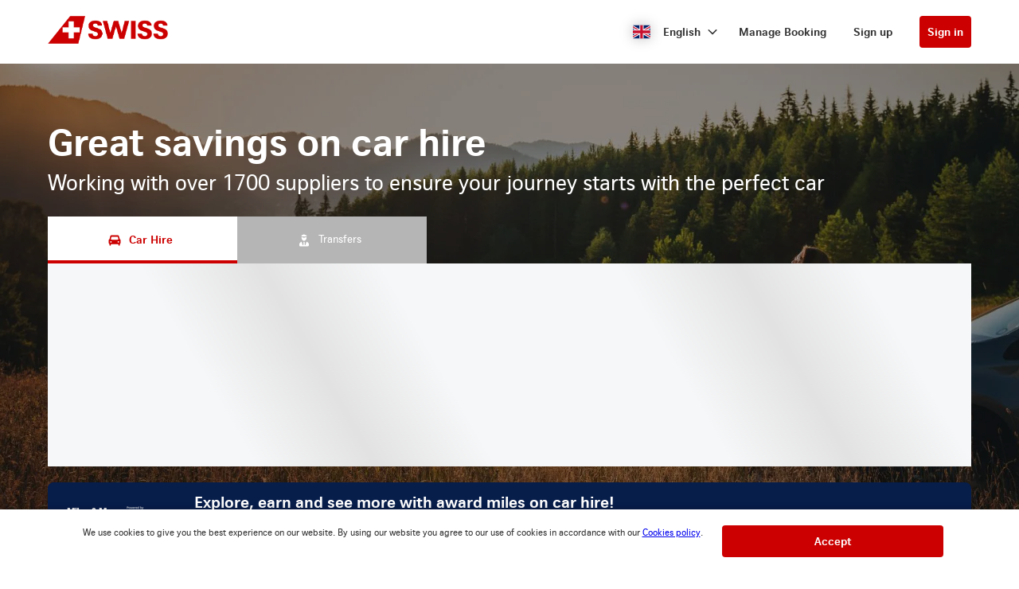

--- FILE ---
content_type: text/html
request_url: https://swiss-cars.cartrawler.com/en/home?residencyid=ch&countryid=ch&returnyear=2023&returnminute=0&pickupmonth=1&clientid=597790&residence=switzerland&pickuplocationid=298&tp=ct_special_offer_feed&pickuphour=10&currency=cny&pickupdate=28&age=30&cargroup=0&returndate=14&residency=switzerland&pickupyear=2023&returnmonth=2&returnlocationid=298&pickupminute=0&returnhour=10
body_size: 8465
content:
<!DOCTYPE html><html lang="en"><head><meta charSet="utf-8"/><meta http-equiv="x-ua-compatible" content="ie=edge"/><meta name="viewport" content="width=device-width, initial-scale=1, shrink-to-fit=no"/><meta data-react-helmet="true" property="og:url" content="https://cars.cartrawler.com/swiss/en"/><meta data-react-helmet="true" property="og:type" content="website"/><meta data-react-helmet="true" property="og:title" content="SWISS | Car Hire"/><meta data-react-helmet="true" property="og:site_name" content="SWISS"/><meta data-react-helmet="true" name="robots" content="index, follow"/><meta name="generator" content="Gatsby 4.8.0"/><title data-react-helmet="true">SWISS | Car Hire</title><link data-react-helmet="true" rel="icon" href="https://ctimg-mcore.cartrawler.com/components/favicons/swiss-favicon.ico?bg-remove=true" type="image/x-icon"/><link data-react-helmet="true" rel="canonical" href="https://cars.cartrawler.com/swiss/en"/><link data-react-helmet="true" rel="alternate" hrefLang="de" href="https://cars.cartrawler.com/swiss/de"/><link data-react-helmet="true" rel="alternate" hrefLang="en" href="https://cars.cartrawler.com/swiss/en"/><link data-react-helmet="true" rel="alternate" hrefLang="es" href="https://cars.cartrawler.com/swiss/es"/><link data-react-helmet="true" rel="alternate" hrefLang="fr" href="https://cars.cartrawler.com/swiss/fr"/><link data-react-helmet="true" rel="alternate" hrefLang="it" href="https://cars.cartrawler.com/swiss/it"/><link data-react-helmet="true" rel="alternate" hrefLang="pt" href="https://cars.cartrawler.com/swiss/pt"/><link data-react-helmet="true" rel="alternate" hrefLang="ru" href="https://cars.cartrawler.com/swiss/ru"/><link data-react-helmet="true" rel="alternate" hrefLang="ja" href="https://cars.cartrawler.com/swiss/ja"/><link data-react-helmet="true" rel="alternate" hrefLang="zh" href="https://cars.cartrawler.com/swiss/zh"/><link data-react-helmet="true" rel="manifest" href="/swiss.webmanifest"/><link data-react-helmet="true" rel="alternate" hrefLang="x-default" href="https://cars.cartrawler.com/swiss/en"/><style data-react-helmet="true" type="text/css">
    @font-face {
      font-family: 'CHSans';font-display: swap;
      src: url('https://ajaxgeo.cartrawler.com/msconfig/fonts/chsans/chsans-light-webfont.woff2')
          format('woff2');font-style: normal;font-weight: 100;}
    @font-face {
      font-family: 'CHSans';font-display: swap;
      src: url('https://ajaxgeo.cartrawler.com/msconfig/fonts/chsans/chsans-light-webfont.woff2')
          format('woff2');font-style: normal;font-weight: 200;}
    @font-face {
      font-family: 'CHSans';font-display: swap;
      src: url('https://ajaxgeo.cartrawler.com/msconfig/fonts/chsans/chsans-light-webfont.woff2')
          format('woff2');font-style: normal;font-weight: 300;}
    @font-face {
      font-family: 'CHSans';font-display: swap;
      src: url('https://ajaxgeo.cartrawler.com/msconfig/fonts/chsans/chsans-regular-webfont.woff2')
          format('woff2');font-style: normal;font-weight: 400;}
    @font-face {
      font-family: 'CHSans';font-display: swap;
      src: url('https://ajaxgeo.cartrawler.com/msconfig/fonts/chsans/chsans-regular-webfont.woff2')
          format('woff2');font-style: normal;font-weight: 500;}
    @font-face {
      font-family: 'CHSans';font-display: swap;
      src: url('https://ajaxgeo.cartrawler.com/msconfig/fonts/chsans/chsans-bold-webfont.woff2')
          format('woff2');font-style: normal;font-weight: 600;}
    @font-face {
      font-family: 'CHSans';font-display: swap;
      src: url('https://ajaxgeo.cartrawler.com/msconfig/fonts/chsans/chsans-bold-webfont.woff2')
          format('woff2');font-style: normal;font-weight: 700;}
    @font-face {
      font-family: 'CHSans';font-display: swap;
      src: url('https://ajaxgeo.cartrawler.com/msconfig/fonts/chsans/chsans-bold-webfont.woff2')
          format('woff2');font-style: normal;font-weight: 800;}
    @font-face {
      font-family: 'CHSans';font-display: swap;
      src: url('https://ajaxgeo.cartrawler.com/msconfig/fonts/chsans/chsans-bold-webfont.woff2')
          format('woff2');font-style: normal;font-weight: 900;}
    @font-face {font-family: 'Open Sans';font-display: swap;src: url('https://ajaxgeo.cartrawler.com/msconfig/fonts/OpenSans/OpenSans-VariableFont.ttf') format('truetype');}</style><style data-styled="" data-styled-version="5.2.1">.dijwzT{width:100%;max-width:100%;background:transparent;display:-webkit-box;display:-webkit-flex;display:-ms-flexbox;display:flex;box-sizing:border-box;position:relative;border-radius:0px;padding:0;margin:0 0. 4px 0;}/*!sc*/
@media (min-width:481px){}/*!sc*/
@media (min-width:769px){.dijwzT{margin:0 0 64px 0;}}/*!sc*/
.cVKiam{width:100%;background:transparent;display:-webkit-box;display:-webkit-flex;display:-ms-flexbox;display:flex;box-sizing:border-box;position:relative;border-radius:0px;padding:24px 20px;margin:0;}/*!sc*/
@media (min-width:481px){.cVKiam{padding:24px 20px;}}/*!sc*/
@media (min-width:769px){.cVKiam{padding:24px 0;}}/*!sc*/
.cdtSPo{width:100%;background:transparent;display:-webkit-box;display:-webkit-flex;display:-ms-flexbox;display:flex;box-sizing:border-box;position:relative;border-radius:0px;padding:0;margin:0;}/*!sc*/
@media (min-width:481px){}/*!sc*/
@media (min-width:769px){}/*!sc*/
.dCsGEB{width:100%;max-width:1200px;background:transparent;display:-webkit-box;display:-webkit-flex;display:-ms-flexbox;display:flex;box-sizing:border-box;position:relative;border-radius:0px;padding:32px 20px 48px 20px;margin:0;}/*!sc*/
@media (min-width:481px){.dCsGEB{padding:32px 20px 48px 20px;}}/*!sc*/
@media (min-width:769px){.dCsGEB{padding:24px 20px 48px 20px;margin:0 auto;}}/*!sc*/
.VkLoM{width:100%;max-width:1200px;background:transparent;display:-webkit-box;display:-webkit-flex;display:-ms-flexbox;display:flex;box-sizing:border-box;position:relative;border-radius:0px;padding:0px 20px 0px;margin:0;}/*!sc*/
@media (min-width:481px){}/*!sc*/
@media (min-width:769px){.VkLoM{padding:0px 36px 0px;margin:0 auto;}}/*!sc*/
.jpLJtw{width:100%;max-width:1200px;background:transparent;display:-webkit-box;display:-webkit-flex;display:-ms-flexbox;display:flex;box-sizing:border-box;position:relative;border-radius:0px;padding:32px 20px 16px;margin:0;}/*!sc*/
@media (min-width:481px){}/*!sc*/
@media (min-width:769px){.jpLJtw{padding:48px 36px 24px;margin:0 auto;}}/*!sc*/
.bOYQW{width:100%;max-width:1200px;background:transparent;display:-webkit-box;display:-webkit-flex;display:-ms-flexbox;display:flex;box-sizing:border-box;position:relative;border-radius:0px;padding:0px 0px 48px;margin:0;}/*!sc*/
@media (min-width:481px){}/*!sc*/
@media (min-width:769px){.bOYQW{padding:0 36px 88px;margin:0 auto;}}/*!sc*/
.VLRfX{width:100%;max-width:1200px;background:transparent;display:-webkit-box;display:-webkit-flex;display:-ms-flexbox;display:flex;box-sizing:border-box;position:relative;border-radius:0px;padding:0 20px;margin:0 auto 32px;}/*!sc*/
@media (min-width:481px){}/*!sc*/
@media (min-width:769px){}/*!sc*/
.gfGtjG{width:100%;max-width:1200px;background:transparent;display:-webkit-box;display:-webkit-flex;display:-ms-flexbox;display:flex;box-sizing:border-box;position:relative;border-radius:0px;padding:0 20px;margin:0px auto;}/*!sc*/
@media (min-width:481px){}/*!sc*/
@media (min-width:769px){}/*!sc*/
.kijcBf{width:100%;max-width:1200px;background:transparent;display:-webkit-box;display:-webkit-flex;display:-ms-flexbox;display:flex;box-sizing:border-box;position:relative;border-radius:0px;padding:0 20px;margin:0px auto 64px auto;}/*!sc*/
@media (min-width:481px){}/*!sc*/
@media (min-width:769px){}/*!sc*/
.hWMsvY{width:100%;max-width:100%;background:transparent;display:-webkit-box;display:-webkit-flex;display:-ms-flexbox;display:flex;box-sizing:border-box;position:relative;border-radius:0px;padding:0;margin:0;}/*!sc*/
@media (min-width:481px){}/*!sc*/
@media (min-width:769px){}/*!sc*/
data-styled.g1[id="GTXTemplatestyle__Template-sc-1hdc0l1-0"]{content:"dijwzT,cVKiam,cdtSPo,dCsGEB,VkLoM,jpLJtw,bOYQW,VLRfX,gfGtjG,kijcBf,hWMsvY,"}/*!sc*/
.kLmYGP{width:100%;-webkit-flex:1;-ms-flex:1;flex:1;display:-webkit-box;display:-webkit-flex;display:-ms-flexbox;display:flex;}/*!sc*/
data-styled.g2[id="GTXTemplatestyle__Block-sc-1hdc0l1-1"]{content:"kLmYGP,"}/*!sc*/
.fzeSFO{width:100%;margin:0 auto;}/*!sc*/
.fzeSFO .GTXTemplatestyle__Block-sc-1hdc0l1-1{width:100%;margin:0;}/*!sc*/
data-styled.g3[id="Col1style__Col1SC-sc-25tjeq-0"]{content:"fzeSFO,"}/*!sc*/
.dyJXhg{width:100%;display:-webkit-box;display:-webkit-flex;display:-ms-flexbox;display:flex;-webkit-flex-direction:column;-ms-flex-direction:column;flex-direction:column;}/*!sc*/
.dyJXhg .GTXTemplatestyle__Block-sc-1hdc0l1-1{margin:0 0 16px 0;}/*!sc*/
.dyJXhg .GTXTemplatestyle__Block-sc-1hdc0l1-1:last-of-type{margin:0;}/*!sc*/
@media (min-width:769px){.dyJXhg{-webkit-flex-direction:row;-ms-flex-direction:row;flex-direction:row;}.dyJXhg .GTXTemplatestyle__Block-sc-1hdc0l1-1{width:100%;margin:0 16px;}.dyJXhg .GTXTemplatestyle__Block-sc-1hdc0l1-1:first-of-type{margin:0 16px 0 0;}.dyJXhg .GTXTemplatestyle__Block-sc-1hdc0l1-1:last-of-type{margin:0 0 0 16px;}}/*!sc*/
@media (min-width:769px){.dyJXhg .GTXTemplatestyle__Block-sc-1hdc0l1-1{margin:0;}}/*!sc*/
data-styled.g6[id="Col3style__Col3SC-sc-1xj3lsp-0"]{content:"dyJXhg,"}/*!sc*/
.gPwwfB{width:100%;padding:0px;display:-webkit-box;display:-webkit-flex;display:-ms-flexbox;display:flex;-webkit-flex-direction:column;-ms-flex-direction:column;flex-direction:column;}/*!sc*/
.gPwwfB .GTXTemplatestyle__Block-sc-1hdc0l1-1{width:100%;margin:0;}/*!sc*/
.gPwwfB .GTXTemplatestyle__Block-sc-1hdc0l1-1:first-of-type{margin:0 0 0px 0;}/*!sc*/
.gPwwfB .GTXTemplatestyle__Block-sc-1hdc0l1-1:last-of-type{margin:0;}/*!sc*/
@media (min-width:481px){.gPwwfB .GTXTemplatestyle__Block-sc-1hdc0l1-1:first-of-type{margin:0 0 0px 0;}}/*!sc*/
data-styled.g19[id="Rowstyle__RowSC-sc-1iykvl7-0"]{content:"gPwwfB,"}/*!sc*/
.htUBUq{height:auto;width:100%;padding:0px;margin:0px;border-radius:0px;background:transparent;background-image:linear-gradient(rgba(0,0,0,0.4),rgba(0,0,0,0.4)),url('https://ctimg-mcore.cartrawler.com/components/partners/tap/woman-forest-car.jpg?auto=compress');background-size:cover;background-position:center;background-repeat:no-repeat;box-shadow:none;position:relative;overflow:hidden;}/*!sc*/
@media screen and (min-width:481px) and (max-width:769px){}/*!sc*/
@media screen and (min-width:769px){}/*!sc*/
.kusUuJ{height:auto;width:100%;padding:0px;margin:0px;border-radius:0px;background:transparent;box-shadow:none;position:relative;overflow:hidden;}/*!sc*/
@media screen and (min-width:481px) and (max-width:769px){}/*!sc*/
@media screen and (min-width:769px){}/*!sc*/
.eckYWb{height:auto;width:100%;padding:0px;margin:0px;border-radius:0px;background:#F1F1F1;box-shadow:none;position:relative;overflow:hidden;}/*!sc*/
@media screen and (min-width:481px) and (max-width:769px){}/*!sc*/
@media screen and (min-width:769px){}/*!sc*/
.kmonDC{height:auto;width:100%;padding:0px;margin:0px;border-radius:0px;background:#fff;box-shadow:none;position:relative;overflow:hidden;}/*!sc*/
@media screen and (min-width:481px) and (max-width:769px){}/*!sc*/
@media screen and (min-width:769px){}/*!sc*/
.GizWf{height:auto;width:100%;padding:0px;margin:0px;border-radius:0px;box-shadow:none;position:relative;overflow:hidden;}/*!sc*/
@media screen and (min-width:481px) and (max-width:769px){}/*!sc*/
@media screen and (min-width:769px){}/*!sc*/
.kJEIDz{height:auto;width:100%;padding:0px;margin:0px;border-radius:0px;background:#fff;background-image:linear-gradient(rgba(0,0,0,0.1),rgba(0,0,0,0.1)),url('https://ctimg-mcore.cartrawler.com/components/partners/airfrance/women-yellow-car.png');background-size:cover;background-position:unset;background-repeat:no-repeat;box-shadow:none;position:relative;overflow:hidden;}/*!sc*/
@media screen and (min-width:481px) and (max-width:769px){}/*!sc*/
@media screen and (min-width:769px){}/*!sc*/
.cbgYwn{height:auto;width:100%;padding:48px 20px 32px 20px;margin:0px;border-radius:0px;background:#fff;box-shadow:none;position:relative;overflow:hidden;}/*!sc*/
@media screen and (min-width:481px) and (max-width:769px){}/*!sc*/
@media screen and (min-width:769px){}/*!sc*/
.itufyp{height:auto;padding:0px;margin:0px;background:transparent;box-shadow:none;position:relative;overflow:hidden;}/*!sc*/
@media screen and (min-width:481px) and (max-width:769px){}/*!sc*/
@media screen and (min-width:769px){}/*!sc*/
.gmWVim{height:auto;width:100%;padding:24px;margin:0px;border-radius:8px;background:#fff;box-shadow:0px 1px 3px 1px #00000026,0px 1px 2px 0px #0000004D;position:relative;overflow:hidden;}/*!sc*/
@media screen and (min-width:481px) and (max-width:769px){}/*!sc*/
@media screen and (min-width:769px){}/*!sc*/
.wEVpz{height:auto;width:100%;padding:0px;margin:0px;border-radius:0px;background:#fff;background-image:linear-gradient(rgba(164,1,1,0.9),rgba(164,1,1,0.9)),url('https://ctimg-mcore.cartrawler.com/components/partners/swiss/ContentBlock-bg.png');background-size:cover;background-position:unset;background-repeat:no-repeat;box-shadow:none;position:relative;overflow:hidden;}/*!sc*/
@media screen and (min-width:481px) and (max-width:769px){}/*!sc*/
@media screen and (min-width:769px){}/*!sc*/
.foElAK{height:auto;width:100%;padding:32px 0px;margin:0px;border-radius:0px;box-shadow:none;position:relative;overflow:hidden;}/*!sc*/
@media screen and (min-width:481px) and (max-width:769px){}/*!sc*/
@media screen and (min-width:769px){}/*!sc*/
.iJCjRU{height:auto;width:100%;padding:32px 0px;margin:0px;border-radius:0px;background:transparent;box-shadow:none;position:relative;overflow:hidden;}/*!sc*/
@media screen and (min-width:481px) and (max-width:769px){}/*!sc*/
@media screen and (min-width:769px){}/*!sc*/
.FKTFQ{height:auto;width:50%;padding:0 0 32px 0;margin:0px;border-radius:0px;background:transparent;box-shadow:none;position:relative;overflow:hidden;}/*!sc*/
@media screen and (min-width:481px) and (max-width:769px){}/*!sc*/
@media screen and (min-width:769px){}/*!sc*/
.kqoGdI{height:auto;width:100%;padding:24px 32px;border-radius:8px;border:1px solid #ccc;box-shadow:none;position:relative;overflow:hidden;}/*!sc*/
@media screen and (min-width:481px) and (max-width:769px){}/*!sc*/
@media screen and (min-width:769px){}/*!sc*/
.eHJgK{height:auto;width:100%;padding:24px 32px;border-radius:8px;background:#ccc;background-image:linear-gradient(rgba(0,0,0,0.1),rgba(0,0,0,0.1)),url('https://ctimg-mcore.cartrawler.com/components/partners/airfrance/family-beach-kite-car.png');background-size:cover;background-position:unset;background-repeat:no-repeat;border:1px solid #ccc;box-shadow:none;position:relative;overflow:hidden;}/*!sc*/
@media screen and (min-width:481px) and (max-width:769px){}/*!sc*/
@media screen and (min-width:769px){}/*!sc*/
.elcEiC{height:auto;width:70%;padding:24px 16px;margin:0px;border-radius:0px;background:transparent;box-shadow:none;position:relative;overflow:hidden;}/*!sc*/
@media screen and (min-width:481px) and (max-width:769px){}/*!sc*/
@media screen and (min-width:769px){}/*!sc*/
data-styled.g20[id="GTXBackgroundstyle__Background-sc-2qk60s-0"]{content:"htUBUq,kusUuJ,eckYWb,kmonDC,GizWf,kJEIDz,cbgYwn,itufyp,gmWVim,wEVpz,foElAK,iJCjRU,FKTFQ,kqoGdI,eHJgK,elcEiC,"}/*!sc*/
.yzlcU{min-height:100vh;display:block;-webkit-flex-direction:column;-ms-flex-direction:column;flex-direction:column;-webkit-box-pack:start;-webkit-justify-content:flex-start;-ms-flex-pack:start;justify-content:flex-start;-webkit-align-items:center;-webkit-box-align:center;-ms-flex-align:center;align-items:center;}/*!sc*/
data-styled.g22[id="GTXPageColumnstyles__PageColumn-sc-j2tv4f-0"]{content:"yzlcU,"}/*!sc*/
.iUDNLD{font-family:Open Sans;font-size:1rem;line-height:1.375rem;font-weight:700;color:#CC0000;margin:0;-webkit-transition:font-size 250ms cubic-bezier(.85,.1,.36,.9);transition:font-size 250ms cubic-bezier(.85,.1,.36,.9);}/*!sc*/
@media (min-width:481px){.iUDNLD{font-size:1.125rem;line-height:1.5rem;font-weight:700;}}/*!sc*/
@media (min-width:769px){.iUDNLD{font-size:1.125rem;line-height:1.5rem;font-weight:700;}}/*!sc*/
.kkbFZt{font-family:CHSans,Helvetica,Sans-Serif;font-size:1.5rem;line-height:2.063rem;font-weight:700;color:#333;margin:8px 0;-webkit-transition:font-size 250ms cubic-bezier(.85,.1,.36,.9);transition:font-size 250ms cubic-bezier(.85,.1,.36,.9);text-transform:none;}/*!sc*/
@media (min-width:481px){.kkbFZt{font-size:2.25rem;line-height:3.063rem;font-weight:700;}}/*!sc*/
@media (min-width:769px){.kkbFZt{font-size:2.25rem;line-height:3.063rem;font-weight:700;}}/*!sc*/
.eULZpu{font-family:CHSans,Helvetica,Sans-Serif;font-size:1rem;line-height:1.375rem;font-weight:400;color:#333;margin:0;-webkit-transition:font-size 250ms cubic-bezier(.85,.1,.36,.9);transition:font-size 250ms cubic-bezier(.85,.1,.36,.9);text-transform:none;}/*!sc*/
@media (min-width:481px){.eULZpu{font-size:1rem;line-height:1.375rem;font-weight:400;}}/*!sc*/
@media (min-width:769px){.eULZpu{font-size:1rem;line-height:1.375rem;font-weight:400;}}/*!sc*/
.iSPDNZ{font-family:CHSans,Helvetica,Sans-Serif;font-size:1rem;line-height:1.375rem;font-weight:700;color:#333;margin:0 0 4px 0;-webkit-transition:font-size 250ms cubic-bezier(.85,.1,.36,.9);transition:font-size 250ms cubic-bezier(.85,.1,.36,.9);text-transform:none;}/*!sc*/
@media (min-width:481px){.iSPDNZ{font-size:1rem;line-height:1.375rem;font-weight:700;}}/*!sc*/
@media (min-width:769px){.iSPDNZ{font-size:1rem;line-height:1.375rem;font-weight:700;}}/*!sc*/
.bxYEpS{font-family:CHSans,Helvetica,Sans-Serif;font-size:1rem;line-height:1.375rem;color:#333;margin:0 0 4px 0;-webkit-transition:font-size 250ms cubic-bezier(.85,.1,.36,.9);transition:font-size 250ms cubic-bezier(.85,.1,.36,.9);text-transform:none;}/*!sc*/
@media (min-width:481px){.bxYEpS{font-size:1rem;line-height:1.375rem;}}/*!sc*/
@media (min-width:769px){.bxYEpS{font-size:1rem;line-height:1.375rem;}}/*!sc*/
.feIMv{font-family:CHSans,Helvetica,Sans-Serif;font-size:0.75rem;line-height:1.063rem;color:#333;margin:0;-webkit-transition:font-size 250ms cubic-bezier(.85,.1,.36,.9);transition:font-size 250ms cubic-bezier(.85,.1,.36,.9);text-transform:none;}/*!sc*/
@media (min-width:481px){.feIMv{font-size:0.75rem;line-height:1.063rem;}}/*!sc*/
@media (min-width:769px){.feIMv{font-size:0.75rem;line-height:1.063rem;}}/*!sc*/
.ceHpoO{font-family:CHSans,Helvetica,Sans-Serif;font-size:1.5rem;line-height:2.063rem;font-weight:700;color:#fff;margin:0px 0px 8px;-webkit-transition:font-size 250ms cubic-bezier(.85,.1,.36,.9);transition:font-size 250ms cubic-bezier(.85,.1,.36,.9);}/*!sc*/
@media (min-width:481px){.ceHpoO{font-size:2.25rem;line-height:3.063rem;font-weight:700;}}/*!sc*/
@media (min-width:769px){.ceHpoO{font-size:2.25rem;line-height:3.063rem;font-weight:700;}}/*!sc*/
.hjaRlA{font-family:Open Sans;font-size:1rem;line-height:1.375rem;font-weight:300;color:#fff;margin:0px 0px 16px;-webkit-transition:font-size 250ms cubic-bezier(.85,.1,.36,.9);transition:font-size 250ms cubic-bezier(.85,.1,.36,.9);text-transform:none;}/*!sc*/
@media (min-width:481px){.hjaRlA{font-size:1.125rem;line-height:1.5rem;font-weight:300;}}/*!sc*/
@media (min-width:769px){.hjaRlA{font-size:1.125rem;line-height:1.5rem;font-weight:300;}}/*!sc*/
.Hkou{font-family:CHSans,Helvetica,Sans-Serif;font-size:1.5rem;line-height:2.063rem;font-weight:400;color:#333;margin:0;-webkit-transition:font-size 250ms cubic-bezier(.85,.1,.36,.9);transition:font-size 250ms cubic-bezier(.85,.1,.36,.9);text-transform:none;}/*!sc*/
@media (min-width:481px){.Hkou{font-size:2.25rem;line-height:3.063rem;font-weight:400;}}/*!sc*/
@media (min-width:769px){.Hkou{font-size:2.25rem;line-height:3.063rem;font-weight:400;}}/*!sc*/
.eGQIfc{font-family:CHSans,Helvetica,Sans-Serif;font-size:1rem;line-height:1.375rem;font-weight:700;color:inherit;margin:0;-webkit-transition:font-size 250ms cubic-bezier(.85,.1,.36,.9);transition:font-size 250ms cubic-bezier(.85,.1,.36,.9);text-transform:none;}/*!sc*/
@media (min-width:481px){.eGQIfc{font-size:1rem;line-height:1.375rem;font-weight:700;}}/*!sc*/
@media (min-width:769px){.eGQIfc{font-size:1rem;line-height:1.375rem;font-weight:700;}}/*!sc*/
.Utwji{font-family:CHSans,Helvetica,Sans-Serif;font-size:1.5rem;line-height:2.063rem;font-weight:700;color:#333333;margin:0px 0px 8px;-webkit-transition:font-size 250ms cubic-bezier(.85,.1,.36,.9);transition:font-size 250ms cubic-bezier(.85,.1,.36,.9);text-transform:none;}/*!sc*/
@media (min-width:481px){.Utwji{font-size:2.25rem;line-height:3.063rem;font-weight:700;}}/*!sc*/
@media (min-width:769px){.Utwji{font-size:2.25rem;line-height:3.063rem;font-weight:700;}}/*!sc*/
.fIdzcy{font-family:Open Sans;font-size:1rem;line-height:1.375rem;font-weight:400;color:#333333;margin:0px;-webkit-transition:font-size 250ms cubic-bezier(.85,.1,.36,.9);transition:font-size 250ms cubic-bezier(.85,.1,.36,.9);text-transform:none;}/*!sc*/
@media (min-width:481px){.fIdzcy{font-size:1.125rem;line-height:1.5rem;font-weight:400;}}/*!sc*/
@media (min-width:769px){.fIdzcy{font-size:1.125rem;line-height:1.5rem;font-weight:400;}}/*!sc*/
.gEiTWy{font-family:CHSans,Helvetica,Sans-Serif;font-size:1.125rem;line-height:1.5rem;font-weight:700;color:text;margin:0px 0px 8px;-webkit-transition:font-size 250ms cubic-bezier(.85,.1,.36,.9);transition:font-size 250ms cubic-bezier(.85,.1,.36,.9);}/*!sc*/
@media (min-width:481px){.gEiTWy{font-size:1.25rem;line-height:1.688rem;font-weight:700;}}/*!sc*/
@media (min-width:769px){.gEiTWy{font-size:1.25rem;line-height:1.688rem;font-weight:700;}}/*!sc*/
.dszYTF{font-family:CHSans,Helvetica,Sans-Serif;font-size:1rem;line-height:1.375rem;font-weight:400;color:text;margin:0px 0px 24px;-webkit-transition:font-size 250ms cubic-bezier(.85,.1,.36,.9);transition:font-size 250ms cubic-bezier(.85,.1,.36,.9);text-transform:none;}/*!sc*/
@media (min-width:481px){.dszYTF{font-size:1rem;line-height:1.375rem;font-weight:400;}}/*!sc*/
@media (min-width:769px){.dszYTF{font-size:1rem;line-height:1.375rem;font-weight:400;}}/*!sc*/
.eeJTRA{font-size:inherit;line-height:inherit;font-weight:400;color:#333;margin:0;-webkit-transition:font-size 250ms cubic-bezier(.85,.1,.36,.9);transition:font-size 250ms cubic-bezier(.85,.1,.36,.9);text-transform:none;}/*!sc*/
@media (min-width:481px){.eeJTRA{font-size:inherit;line-height:inherit;font-weight:400;}}/*!sc*/
@media (min-width:769px){.eeJTRA{font-size:inherit;line-height:inherit;font-weight:400;}}/*!sc*/
.gfCzGS{font-family:Open Sans;font-size:1rem;line-height:1.375rem;font-weight:600;color:inherit;margin:0;-webkit-transition:font-size 250ms cubic-bezier(.85,.1,.36,.9);transition:font-size 250ms cubic-bezier(.85,.1,.36,.9);text-transform:none;}/*!sc*/
@media (min-width:481px){.gfCzGS{font-size:1.125rem;line-height:1.5rem;font-weight:600;}}/*!sc*/
@media (min-width:769px){.gfCzGS{font-size:1.125rem;line-height:1.5rem;font-weight:600;}}/*!sc*/
.gdDQGq{font-family:CHSans,Helvetica,Sans-Serif;font-size:0.75rem;line-height:1.063rem;font-weight:700;color:#333;margin:0;-webkit-transition:font-size 250ms cubic-bezier(.85,.1,.36,.9);transition:font-size 250ms cubic-bezier(.85,.1,.36,.9);}/*!sc*/
@media (min-width:481px){.gdDQGq{font-size:0.75rem;line-height:1.063rem;font-weight:700;}}/*!sc*/
@media (min-width:769px){.gdDQGq{font-size:0.75rem;line-height:1.063rem;font-weight:700;}}/*!sc*/
.etVKzF{font-family:CHSans,Helvetica,Sans-Serif;font-size:0.75rem;line-height:1.063rem;font-weight:400;color:#333;margin:0;-webkit-transition:font-size 250ms cubic-bezier(.85,.1,.36,.9);transition:font-size 250ms cubic-bezier(.85,.1,.36,.9);}/*!sc*/
@media (min-width:481px){.etVKzF{font-size:0.75rem;line-height:1.063rem;font-weight:400;}}/*!sc*/
@media (min-width:769px){.etVKzF{font-size:0.75rem;line-height:1.063rem;font-weight:400;}}/*!sc*/
data-styled.g25[id="GTXTypographystyle__Type-sc-1kk8ybz-0"]{content:"iUDNLD,kkbFZt,eULZpu,iSPDNZ,bxYEpS,feIMv,ceHpoO,hjaRlA,Hkou,eGQIfc,Utwji,fIdzcy,gEiTWy,dszYTF,eeJTRA,gfCzGS,gdDQGq,etVKzF,"}/*!sc*/
.cENZEJ{display:-webkit-box;display:-webkit-flex;display:-ms-flexbox;display:flex;-webkit-align-items:center;-webkit-box-align:center;-ms-flex-align:center;align-items:center;-webkit-box-pack:center;-webkit-justify-content:center;-ms-flex-pack:center;justify-content:center;}/*!sc*/
.cENZEJ .fill,.cENZEJ .shadow,.cENZEJ .stroke,.cENZEJ .darkMidtone,.cENZEJ .lightMidtone,.cENZEJ .foregroundElements{-webkit-transition:fill ms;transition:fill ms;}/*!sc*/
.gNKNvo{display:-webkit-box;display:-webkit-flex;display:-ms-flexbox;display:flex;-webkit-align-items:center;-webkit-box-align:center;-ms-flex-align:center;align-items:center;-webkit-box-pack:center;-webkit-justify-content:center;-ms-flex-pack:center;justify-content:center;}/*!sc*/
.gNKNvo .fill{fill:#CC0000;}/*!sc*/
.gNKNvo .fill,.gNKNvo .shadow,.gNKNvo .stroke,.gNKNvo .darkMidtone,.gNKNvo .lightMidtone,.gNKNvo .foregroundElements{-webkit-transition:fill 250ms cubic-bezier(.85,.1,.36,.9);transition:fill 250ms cubic-bezier(.85,.1,.36,.9);}/*!sc*/
data-styled.g27[id="GTXIconstyle__Wrapper-sc-1ce3vqm-0"]{content:"cENZEJ,gNKNvo,"}/*!sc*/
.bJyDUV{-webkit-transform:rotate() scale(1);-ms-transform:rotate() scale(1);transform:rotate() scale(1);-webkit-transition:fill ms ,height ms ,width ms ,-webkit-transform ms;-webkit-transition:fill ms ,height ms ,width ms ,transform ms;transition:fill ms ,height ms ,width ms ,transform ms;}/*!sc*/
.fnNFAm{fill:#CC0000;-webkit-transform:rotate(0) scale(1);-ms-transform:rotate(0) scale(1);transform:rotate(0) scale(1);-webkit-transition:fill 250ms cubic-bezier(.85,.1,.36,.9),height 250ms cubic-bezier(.85,.1,.36,.9),width 250ms cubic-bezier(.85,.1,.36,.9),-webkit-transform 250ms cubic-bezier(.85,.1,.36,.9);-webkit-transition:fill 250ms cubic-bezier(.85,.1,.36,.9),height 250ms cubic-bezier(.85,.1,.36,.9),width 250ms cubic-bezier(.85,.1,.36,.9),transform 250ms cubic-bezier(.85,.1,.36,.9);transition:fill 250ms cubic-bezier(.85,.1,.36,.9),height 250ms cubic-bezier(.85,.1,.36,.9),width 250ms cubic-bezier(.85,.1,.36,.9),transform 250ms cubic-bezier(.85,.1,.36,.9);}/*!sc*/
data-styled.g28[id="GTXIconstyle__Icon-sc-1ce3vqm-1"]{content:"bJyDUV,fnNFAm,"}/*!sc*/
.frCsgJ img{width:100%;}/*!sc*/
data-styled.g36[id="GTXImagestyle__Image-sc-cdy4b1-0"]{content:"frCsgJ,"}/*!sc*/
.fIchjv{height:2.5rem;width:auto;color:#CC0000;background:#fff;padding:0.625rem 1.5rem;margin:23px 0px 0px;border:1px solid transparent;border-radius:0.25rem;box-shadow:none;font-family:inherit;font-size:0.875rem;-webkit-text-decoration:none;text-decoration:none;display:-webkit-inline-box;display:-webkit-inline-flex;display:-ms-inline-flexbox;display:inline-flex;-webkit-align-items:center;-webkit-box-align:center;-ms-flex-align:center;align-items:center;-webkit-box-pack:center;-webkit-justify-content:center;-ms-flex-pack:center;justify-content:center;text-align:left;position:relative;cursor:pointer;outline:0;}/*!sc*/
.fIchjv:hover{color:#CC0000;background:#fff;}/*!sc*/
.fIchjv:disabled{color:#9E9E9E;background:#E5E5E5;border:2px solid transparent;cursor:not-allowed;}/*!sc*/
.fIchjv:focus{color:#CC0000;background:#fff;outline:2px solid #000000;outline-offset:2px;border:1px solid transparent;}/*!sc*/
.fIchjv:focus:before{border-radius:calc(0.25rem + 0.15rem);height:calc(100% + 8px);width:calc(100% + 8px);content:'';position:absolute;top:-4px;left:-4px;z-index:2;}/*!sc*/
.fIchjv:focus:active{color:#CC0000;background:#fff;border:2px solid transparent;outline:0px solid transparent;outline-offset:0;}/*!sc*/
.fIchjv:-moz-focusring{outline:none;}/*!sc*/
.fIchjv:focus:not(:focus-visible){border-color:transparent;outline:transparent;}/*!sc*/
.fNryPI{height:2.5rem;width:auto;color:#fff;background:#CC0000;padding:0.625rem 1.5rem;margin:24px 8px 0px;border:2px solid transparent;border-radius:0.25rem;box-shadow:none;font-family:inherit;font-size:0.875rem;-webkit-text-decoration:none;text-decoration:none;display:-webkit-inline-box;display:-webkit-inline-flex;display:-ms-inline-flexbox;display:inline-flex;-webkit-align-items:center;-webkit-box-align:center;-ms-flex-align:center;align-items:center;-webkit-box-pack:center;-webkit-justify-content:center;-ms-flex-pack:center;justify-content:center;text-align:left;position:relative;cursor:pointer;outline:0;}/*!sc*/
.fNryPI:hover{color:#fff;background:#CC0000;}/*!sc*/
.fNryPI:disabled{color:#9E9E9E;background:#E5E5E5;border:2px solid transparent;cursor:not-allowed;}/*!sc*/
.fNryPI:focus{color:#fff;background:#CC0000;outline:2px solid #000000;outline-offset:2px;border:2px solid transparent;}/*!sc*/
.fNryPI:focus:before{border-radius:calc(0.25rem + 0.15rem);height:calc(100% + 8px);width:calc(100% + 8px);content:'';position:absolute;top:-4px;left:-4px;z-index:2;}/*!sc*/
.fNryPI:focus:active{color:#fff;background:#CC0000;border:2px solid transparent;outline:0px solid transparent;outline-offset:0;}/*!sc*/
.fNryPI:-moz-focusring{outline:none;}/*!sc*/
.fNryPI:focus:not(:focus-visible){border-color:transparent;outline:transparent;}/*!sc*/
data-styled.g47[id="GTXButtonstyle__Button-sc-1af6gn5-0"]{content:"fIchjv,fNryPI,"}/*!sc*/
.bLNjvx{display:-webkit-box;display:-webkit-flex;display:-ms-flexbox;display:flex;-webkit-flex:1;-ms-flex:1;flex:1;-webkit-align-items:center;-webkit-box-align:center;-ms-flex-align:center;align-items:center;-webkit-box-pack:start;-webkit-justify-content:flex-start;-ms-flex-pack:start;justify-content:flex-start;text-align:start;min-height:unset;line-height:unset;}/*!sc*/
.bLNjvx span{color:#fff;font-size:2.25rem;font-weight:700;white-space:pre-wrap;}/*!sc*/
.bLNjvx .GTXIconstyle__Wrapper-sc-1ce3vqm-0{min-height:unset;-webkit-align-self:flex-start;-ms-flex-item-align:start;align-self:flex-start;}/*!sc*/
.erHFgt{display:-webkit-box;display:-webkit-flex;display:-ms-flexbox;display:flex;-webkit-flex:1;-ms-flex:1;flex:1;-webkit-align-items:center;-webkit-box-align:center;-ms-flex-align:center;align-items:center;-webkit-box-pack:start;-webkit-justify-content:flex-start;-ms-flex-pack:start;justify-content:flex-start;text-align:start;min-height:25px;line-height:25px;}/*!sc*/
.erHFgt span{color:text;font-size:0.875rem;font-weight:600;white-space:pre-wrap;}/*!sc*/
.erHFgt .GTXIconstyle__Wrapper-sc-1ce3vqm-0{min-height:25px;-webkit-align-self:flex-start;-ms-flex-item-align:start;align-self:flex-start;}/*!sc*/
data-styled.g61[id="GTXMenuItemstyle__FirstCol-sc-1cr7go4-0"]{content:"bLNjvx,erHFgt,"}/*!sc*/
.hHyvrN{display:-webkit-box;display:-webkit-flex;display:-ms-flexbox;display:flex;-webkit-align-items:center;-webkit-box-align:center;-ms-flex-align:center;align-items:center;-webkit-flex:0;-ms-flex:0;flex:0;-webkit-flex-basis:fit-content;-ms-flex-preferred-size:fit-content;flex-basis:fit-content;min-height:unset;}/*!sc*/
.hHyvrN span{color:#fff;font-size:1rem;font-weight:400;}/*!sc*/
.hHyvrN .GTXIconstyle__Wrapper-sc-1ce3vqm-0{min-height:unset;-webkit-align-self:flex-start;-ms-flex-item-align:start;align-self:flex-start;}/*!sc*/
data-styled.g62[id="GTXMenuItemstyle__SecondCol-sc-1cr7go4-1"]{content:"hHyvrN,"}/*!sc*/
.gRFSZd{width:100%;-webkit-text-decoration:none;text-decoration:none;-webkit-letter-spacing:0px;-moz-letter-spacing:0px;-ms-letter-spacing:0px;letter-spacing:0px;padding:0;display:-webkit-box;display:-webkit-flex;display:-ms-flexbox;display:flex;-webkit-align-items:baseline;-webkit-box-align:baseline;-ms-flex-align:baseline;align-items:baseline;border:1px solid transparent;}/*!sc*/
.gRFSZd:hover{background:transparent;}/*!sc*/
.gRFSZd:focus{background:transparent;border:1px solid #333;}/*!sc*/
.cgJGDl{width:100%;-webkit-text-decoration:none;text-decoration:none;-webkit-letter-spacing:0px;-moz-letter-spacing:0px;-ms-letter-spacing:0px;letter-spacing:0px;padding:0px 0px 19px;display:-webkit-box;display:-webkit-flex;display:-ms-flexbox;display:flex;-webkit-align-items:baseline;-webkit-box-align:baseline;-ms-flex-align:baseline;align-items:baseline;border:1px solid transparent;}/*!sc*/
.cgJGDl:hover{background:transparent;}/*!sc*/
.cgJGDl:focus{background:transparent;border:1px solid #333;}/*!sc*/
data-styled.g63[id="GTXMenuItemstyle__MenuItem-sc-1cr7go4-2"]{content:"gRFSZd,cgJGDl,"}/*!sc*/
.ipqVuQ{margin:0 calc(8px /2) 0;}/*!sc*/
data-styled.g64[id="GTXMenuItemstyle__Spacer-sc-1cr7go4-3"]{content:"ipqVuQ,"}/*!sc*/
.gCQKzv .GTXBackgroundstyle__Background-sc-2qk60s-0{display:-webkit-box;display:-webkit-flex;display:-ms-flexbox;display:flex;gap:16px;-webkit-flex-direction:row;-ms-flex-direction:row;flex-direction:row;}/*!sc*/
.gCQKzv .GTXMenuItemstyle__MenuItem-sc-1cr7go4-2{-webkit-flex-direction:column;-ms-flex-direction:column;flex-direction:column;}/*!sc*/
.gCQKzv .GTXMenuItemstyle__FirstCol-sc-1cr7go4-0{white-space:nowrap;-webkit-flex:unset;-ms-flex:unset;flex:unset;}/*!sc*/
data-styled.g65[id="GTXListstyles__List-sc-z636dd-0"]{content:"gCQKzv,"}/*!sc*/
.bYKJYK{position:relative;width:100%;}/*!sc*/
.bYKJYK > * > .GTXBackgroundstyle__Background-sc-2qk60s-0{display:-webkit-box;display:-webkit-flex;display:-ms-flexbox;display:flex;}/*!sc*/
.bYKJYK img{width:unset;}/*!sc*/
.bYKJYK .GTXTypographystyle__Type-sc-1kk8ybz-0{display:-webkit-box;display:-webkit-flex;display:-ms-flexbox;display:flex;-webkit-align-items:center;-webkit-box-align:center;-ms-flex-align:center;align-items:center;-webkit-box-pack:start;-webkit-justify-content:flex-start;-ms-flex-pack:start;justify-content:flex-start;gap:4px;-webkit-flex-wrap:wrap;-ms-flex-wrap:wrap;flex-wrap:wrap;}/*!sc*/
data-styled.g66[id="GTXContentBlockstyle__ContentBlock-sc-eii68u-0"]{content:"bYKJYK,"}/*!sc*/
.fpHTSO{z-index:1;-webkit-box-flex:1;-webkit-flex-grow:1;-ms-flex-positive:1;flex-grow:1;-webkit-align-items:center;-webkit-box-align:center;-ms-flex-align:center;align-items:center;display:-webkit-box;display:-webkit-flex;display:-ms-flexbox;display:flex;margin:0 0 0 17px;}/*!sc*/
@media (min-width:481px){.fpHTSO{display:-webkit-box;display:-webkit-flex;display:-ms-flexbox;display:flex;}}/*!sc*/
@media (min-width:769px){.fpHTSO{display:-webkit-box;display:-webkit-flex;display:-ms-flexbox;display:flex;}}/*!sc*/
data-styled.g67[id="GTXContentBlockstyle__ImgContainer-sc-eii68u-1"]{content:"fpHTSO,"}/*!sc*/
.iwDLTU{-webkit-order:0;-ms-flex-order:0;order:0;width:100%;border:0px;border-radius:0px;margin:0px;box-shadow:none;}/*!sc*/
data-styled.g69[id="Panelstyle__PanelContentBackground-sc-1y99wa5-1"]{content:"iwDLTU,"}/*!sc*/
.hquFQX{display:-webkit-box;display:-webkit-flex;display:-ms-flexbox;display:flex;overflow:hidden;padding:0px;-webkit-flex-direction:column;-ms-flex-direction:column;flex-direction:column;}/*!sc*/
.iJURzL{display:-webkit-box;display:-webkit-flex;display:-ms-flexbox;display:flex;overflow:hidden;padding:0px;-webkit-flex-direction:column;-ms-flex-direction:column;flex-direction:column;border:0px;border-radius:0px;box-shadow:none;}/*!sc*/
data-styled.g70[id="Panelstyle__Background-sc-1y99wa5-2"]{content:"hquFQX,iJURzL,"}/*!sc*/
.fVHPdX{-webkit-order:-1;-ms-flex-order:-1;order:-1;display:-webkit-box;display:-webkit-flex;display:-ms-flexbox;display:flex;-webkit-flex-direction:column;-ms-flex-direction:column;flex-direction:column;height:100%;position:absolute;top:0px;left:0px;width:100%;background:transparent;position:relative;padding:0px;margin:0px;min-height:180px;border:0px;border-radius:0px;height:auto;-webkit-order:2;-ms-flex-order:2;order:2;}/*!sc*/
.fVHPdX .GTXContentBlockstyle__ImgContainer-sc-eii68u-1{z-index:2;}/*!sc*/
@media (min-width:481px){}/*!sc*/
@media (min-width:769px){}/*!sc*/
.joyqwO{-webkit-order:-1;-ms-flex-order:-1;order:-1;display:-webkit-box;display:-webkit-flex;display:-ms-flexbox;display:flex;-webkit-flex-direction:column;-ms-flex-direction:column;flex-direction:column;height:100%;position:absolute;top:0px;left:0px;width:100%;background:transparent;position:relative;padding:0px;margin:0px;min-height:180px;border:0px;border-radius:0px;height:auto;}/*!sc*/
.joyqwO .GTXContentBlockstyle__ImgContainer-sc-eii68u-1{z-index:2;}/*!sc*/
@media (min-width:481px){}/*!sc*/
@media (min-width:769px){}/*!sc*/
data-styled.g71[id="Panelstyle__PanelContainer-sc-1y99wa5-3"]{content:"fVHPdX,joyqwO,"}/*!sc*/
.bvdNtT{padding:0px;margin:0px;height:100%;border:0px;border-radius:0px;position:absolute;top:0px;left:0px;width:100%;}/*!sc*/
data-styled.g72[id="Panelstyle__PanelBackground-sc-1y99wa5-4"]{content:"bvdNtT,"}/*!sc*/
.bfqzbm{height:1px;width:100%;background:#ccc;margin:0px;border:0;}/*!sc*/
data-styled.g83[id="GTXDividerstyle__Divider-sc-1gyflr0-0"]{content:"bfqzbm,"}/*!sc*/
.iPnSWC{width:100%;display:-webkit-box;display:-webkit-flex;display:-ms-flexbox;display:flex;-webkit-align-items:center;-webkit-box-align:center;-ms-flex-align:center;align-items:center;-webkit-box-pack:center;-webkit-justify-content:center;-ms-flex-pack:center;justify-content:center;padding:0;-webkit-flex-wrap:wrap;-ms-flex-wrap:wrap;flex-wrap:wrap;}/*!sc*/
@media screen and (min-width:640px){.iPnSWC{row-gap:16px;}}/*!sc*/
data-styled.g260[id="GTXSupplierStripstyle__SupplierStrip-sc-gwaot5-0"]{content:"iPnSWC,"}/*!sc*/
.cJNRy{width:100%;max-width:calc(20% - 8px);margin:0 4px 8px;}/*!sc*/
.cJNRy:first-of-type{margin:0 4px 8px 0;}/*!sc*/
.cJNRy:last-of-type{margin:0 0 8px 4px;}/*!sc*/
.cJNRy:nth-of-type(6n){margin:0 4px 0 0;}/*!sc*/
.cJNRy:nth-of-type(5n){margin:0 0 8px 4px;}/*!sc*/
@media screen and (min-width:481px){.cJNRy{max-width:calc(20% - 16px);margin:0 8px 16px;}.cJNRy:first-of-type{margin:0 8px 16px 0;}.cJNRy:last-of-type{margin:0 0 8px 8px;}.cJNRy:nth-of-type(6n){margin:0 8px 0 0;}.cJNRy:nth-of-type(5n){margin:0 0 16px 8px;}}/*!sc*/
@media screen and (min-width:640px){.cJNRy{max-width:calc(10% - 16px);margin:0 8px 0;}.cJNRy:nth-of-type(5n){margin:0 8px 0;}.cJNRy:nth-of-type(6n){margin:0 8px 0;}.cJNRy:first-of-type{margin:0 8px 0 0;}.cJNRy:last-of-type{margin:0 0 0 8px;}}/*!sc*/
.cjmlrx{width:100%;max-width:calc(20% - 8px);margin:0 4px 0;}/*!sc*/
.cjmlrx:first-of-type{margin:0 4px 0 0;}/*!sc*/
.cjmlrx:last-of-type{margin:0 0 0 4px;}/*!sc*/
.cjmlrx:nth-of-type(6n){margin:0 4px 0 0;}/*!sc*/
.cjmlrx:nth-of-type(5n){margin:0 0 0 4px;}/*!sc*/
@media screen and (min-width:481px){.cjmlrx{max-width:calc(20% - 16px);margin:0 8px 0;}.cjmlrx:first-of-type{margin:0 8px 0 0;}.cjmlrx:last-of-type{margin:0 0 0 8px;}.cjmlrx:nth-of-type(6n){margin:0 8px 0 0;}.cjmlrx:nth-of-type(5n){margin:0 0 0 8px;}}/*!sc*/
@media screen and (min-width:640px){.cjmlrx{max-width:calc(10% - 16px);margin:0 8px 0;}.cjmlrx:nth-of-type(5n){margin:0 8px 0;}.cjmlrx:nth-of-type(6n){margin:0 8px 0;}.cjmlrx:first-of-type{margin:0 8px 0 0;}.cjmlrx:last-of-type{margin:0 0 0 8px;}}/*!sc*/
data-styled.g261[id="GTXSupplierStripstyle__SupplierImg-sc-gwaot5-1"]{content:"cJNRy,cjmlrx,"}/*!sc*/
.fIQOEY{width:100%;}/*!sc*/
data-styled.g272[id="GTXTextGroupstyle__TextGroup-sc-ye7et2-0"]{content:"fIQOEY,"}/*!sc*/
.fOwukX{background:#CC0000;position:absolute;height:100%;width:7px;left:0;top:0;border-top-left-radius:8px;border-bottom-left-radius:8px;overflow:hidden;}/*!sc*/
data-styled.g274[id="GTXAccentstyle__Accent-sc-165vmme-0"]{content:"fOwukX,"}/*!sc*/
.kAUsdU{overflow:hidden;cursor:default;-webkit-transition:all undefined undefined;transition:all undefined undefined;}/*!sc*/
data-styled.g275[id="GTXTilestyle__GTXBackground-sc-kvdlag-0"]{content:"kAUsdU,"}/*!sc*/
.kKQVxO{width:100%;height:100%;display:-webkit-box;display:-webkit-flex;display:-ms-flexbox;display:flex;-webkit-flex-direction:row;-ms-flex-direction:row;flex-direction:row;-webkit-flex-wrap:nowrap;-ms-flex-wrap:nowrap;flex-wrap:nowrap;-webkit-align-items:center;-webkit-box-align:center;-ms-flex-align:center;align-items:center;box-sizing:border-box;}/*!sc*/
.kKQVxO .GTXButtonstyle__Button-sc-1af6gn5-0{-webkit-align-self:center;-ms-flex-item-align:center;align-self:center;}/*!sc*/
@media (min-width:481px){.kKQVxO .GTXButtonstyle__Button-sc-1af6gn5-0{-webkit-align-self:center;-ms-flex-item-align:center;align-self:center;}}/*!sc*/
@media (min-width:769px){.kKQVxO .GTXButtonstyle__Button-sc-1af6gn5-0{-webkit-align-self:center;-ms-flex-item-align:center;align-self:center;}}/*!sc*/
.kKQVxO .GTXImagestyle__Image-sc-cdy4b1-0,.kKQVxO img{height:60px;width:auto;max-width:none;}/*!sc*/
@media (min-width:769px){}/*!sc*/
data-styled.g276[id="GTXTilestyle__Tile-sc-kvdlag-1"]{content:"kKQVxO,"}/*!sc*/
.cBFaGg{display:-webkit-box;display:-webkit-flex;display:-ms-flexbox;display:flex;-webkit-flex-direction:column;-ms-flex-direction:column;flex-direction:column;-webkit-box-flex:1;-webkit-flex-grow:1;-ms-flex-positive:1;flex-grow:1;text-align:inherit;padding:0px 0px 0px 16px;-webkit-align-items:flex-start;-webkit-box-align:flex-start;-ms-flex-align:flex-start;align-items:flex-start;-webkit-order:0;-ms-flex-order:0;order:0;}/*!sc*/
@media (min-width:481px){.cBFaGg{-webkit-order:0;-ms-flex-order:0;order:0;}}/*!sc*/
@media (min-width:769px){.cBFaGg{-webkit-order:0;-ms-flex-order:0;order:0;-webkit-flex-basis:auto;-ms-flex-preferred-size:auto;flex-basis:auto;}}/*!sc*/
.cBFaGg .GTXTagstyle__Tag-sc-9g8edc-0{margin:8px 0 0 0;-webkit-align-self:flex-start;-ms-flex-item-align:start;align-self:flex-start;}/*!sc*/
data-styled.g277[id="GTXTilestyle__Content-sc-kvdlag-2"]{content:"cBFaGg,"}/*!sc*/
.ct-main-header .ct-nav-menu-btn{color:#CC0000 !important;}/*!sc*/
.ct-list-simple{font-size:0.788rem !important;}/*!sc*/
.ct-tag-line__text-relative div{font-weight:700 !important;}/*!sc*/
[step="1"] #ct-container .ct-search-form #ct-button-search .ct-btn{box-shadow:none;}/*!sc*/
[step="1"] #ct-container .ct-age-group .ct-age-button{border-radius:!important;}/*!sc*/
[step="1"] #ct-container .ct-age-group .ct-age-not-selected{background-color:!important;color:!important;}/*!sc*/
[step="1"] [ct-app].searchbox{border-radius:!important;}/*!sc*/
data-styled.g293[id="sc-global-gXJpDj1"]{content:"sc-global-gXJpDj1,"}/*!sc*/
.fTLhpS{width:100%;max-width:100%;-webkit-align-items:center;-webkit-box-align:center;-ms-flex-align:center;align-items:center;-webkit-flex-direction:column;-ms-flex-direction:column;flex-direction:column;display:-webkit-inline-box;display:-webkit-inline-flex;display:-ms-inline-flexbox;display:inline-flex;}/*!sc*/
.fTLhpS #ct-container *{font-family:CHSans !important;}/*!sc*/
.fTLhpS #ct-container * [class^=ct-icon-]{font-family:Cartrawler-Icons !important;}/*!sc*/
data-styled.g294[id="GTXSearchBoxstyle__Container-sc-1vp0qgj-0"]{content:"fTLhpS,"}/*!sc*/
.fVQokY{position:relative;width:100%;min-height:auto;}/*!sc*/
.fVQokY .searchbox{margin:0 auto;max-width:none !important;width:100%;}/*!sc*/
.fVQokY .searchbox:not(.ct-future-booking-engine){padding:0px;}/*!sc*/
.fVQokY.cq-16A7kL{min-height:17.75rem;}/*!sc*/
@media (min-width:481px){.fVQokY{min-height:28.314rem;}}/*!sc*/
@media (min-width:769px){.fVQokY{min-height:17.75rem;}}/*!sc*/
.fVQokY .ct-navigation-header{margin-top:0px;}/*!sc*/
data-styled.g296[id="sc-bdfBwQ"]{content:"fVQokY,"}/*!sc*/
.caMQqH{position:absolute;top:0;left:0;width:100%;height:100%;z-index:100;pointer-events:none;-webkit-transition:opacity 0.5s;transition:opacity 0.5s;background-image:linear-gradient( 60deg,#f6f7f8 0%,#f6f7f8 30%,#e2e2e2 50%,#f6f7f8 70%,#f6f7f8 100% );background-size:600px 100%;opacity:1;-webkit-animation-name:cJWqvf;animation-name:cJWqvf;-webkit-animation-iteration-count:infinite;animation-iteration-count:infinite;-webkit-animation-duration:1s;animation-duration:1s;}/*!sc*/
data-styled.g297[id="GTXSearchBoxstyle__LoadingOverlay-sc-1vp0qgj-2"]{content:"caMQqH,"}/*!sc*/
.ct-container-search-cars{min-height:0px !important;}/*!sc*/
data-styled.g305[id="sc-global-gLGKkQ1"]{content:"sc-global-gLGKkQ1,"}/*!sc*/
.bnubUF{display:-webkit-box;display:-webkit-flex;display:-ms-flexbox;display:flex;width:100%;-webkit-flex-direction:column;-ms-flex-direction:column;flex-direction:column;gap:1rem;}/*!sc*/
data-styled.g307[id="SearchBoxstyles__SearchBoxWrapper-sc-ltl38p-1"]{content:"bnubUF,"}/*!sc*/
.kkDXyA{width:100%;height:auto;}/*!sc*/
data-styled.g309[id="Pagestyles__RefContainer-sc-12s20eb-0"]{content:"kkDXyA,"}/*!sc*/
.gtJZoj{width:100%;}/*!sc*/
data-styled.g310[id="Pagestyles__StyledHeader-sc-12s20eb-1"]{content:"gtJZoj,"}/*!sc*/
.bWdOJQ{width:100%;}/*!sc*/
data-styled.g311[id="Pagestyles__StyledMain-sc-12s20eb-2"]{content:"bWdOJQ,"}/*!sc*/
.ctrOYH{width:100%;}/*!sc*/
data-styled.g312[id="Pagestyles__StyledFooter-sc-12s20eb-3"]{content:"ctrOYH,"}/*!sc*/
html,body{height:unset!important;position:relative;}/*!sc*/
body{margin:0;font-family:CHSans,sans-serif,system-ui;background-color:white !important;}/*!sc*/
*{box-sizing:border-box;-webkit-tap-highlight-color:rgba(0,0,0,0);}/*!sc*/
.ctc-icon{display:inline-block;fill:currentColor;height:1em;line-height:1;position:relative;vertical-align:middle;width:1em;}/*!sc*/
.ct-interstitial-container{margin-top:80px;}/*!sc*/
body:not(.ct-future-booking-engine) #ct-container a,#ct-container .ct-link,.ct-modal-container a,.ct-modal-container #ct-container .ct-link,#ct-container .ct-modal-container .ct-link,.ct-modal-container .ct-link{-webkit-text-decoration:none !important;text-decoration:none !important;}/*!sc*/
#ct-container .react-loyalty-banner a{-webkit-text-decoration:underline !important;text-decoration:underline !important;}/*!sc*/
.ct-landing-page--dismissed{background:#f1f1f1;}/*!sc*/
.GTXBackgroundstyle__Background-sc-2qk60s-0{overflow:unset;}/*!sc*/
data-styled.g313[id="sc-global-dqBoWO1"]{content:"sc-global-dqBoWO1,"}/*!sc*/
@-webkit-keyframes cJWqvf{0%{background-position:-600px 0;}100%{background-position:600px 0;}}/*!sc*/
@keyframes cJWqvf{0%{background-position:-600px 0;}100%{background-position:600px 0;}}/*!sc*/
data-styled.g314[id="sc-keyframes-cJWqvf"]{content:"cJWqvf,"}/*!sc*/
</style><link as="script" rel="preload" href="/webpack-runtime-37f3b7963b19ca3c8980.js"/><link as="script" rel="preload" href="/framework-bac03a306b063373c3f1.js"/><link as="script" rel="preload" href="/app-fab62d32dda6279009d2.js"/><link as="fetch" rel="preload" href="/page-data/swiss/en/home/page-data.json" crossorigin="anonymous"/><link as="fetch" rel="preload" href="/page-data/app-data.json" crossorigin="anonymous"/></head><body><div id="___gatsby"><div style="outline:none" tabindex="-1" id="gatsby-focus-wrapper"><div dir="ltr"><div class="GTXPageColumnstyles__PageColumn-sc-j2tv4f-0 yzlcU"><header class="Pagestyles__StyledHeader-sc-12s20eb-1 gtJZoj"><div class="Pagestyles__RefContainer-sc-12s20eb-0 kkDXyA"></div></header><main class="Pagestyles__StyledMain-sc-12s20eb-2 bWdOJQ"><div class="Pagestyles__RefContainer-sc-12s20eb-0 kkDXyA"></div><div class="Pagestyles__RefContainer-sc-12s20eb-0 kkDXyA"></div><div class="Pagestyles__RefContainer-sc-12s20eb-0 kkDXyA"><div height="auto" width="100%" class="GTXBackgroundstyle__Background-sc-2qk60s-0 htUBUq"><div class="GTXTemplatestyle__Template-sc-1hdc0l1-0 dijwzT"><div class="Rowstyle__RowSC-sc-1iykvl7-0 gPwwfB"><div class="GTXTemplatestyle__Block-sc-1hdc0l1-1 kLmYGP"><div class="SearchBoxstyles__SearchBoxWrapper-sc-ltl38p-1 bnubUF"><div height="auto" width="100%" class="GTXBackgroundstyle__Background-sc-2qk60s-0 kusUuJ" data-testid="engine"><div aria-label="angular-container" class="GTXSearchBoxstyle__Container-sc-1vp0qgj-0 fTLhpS"><div step="1" class="sc-bdfBwQ fVQokY"><div id="loadingOverlay" class="GTXSearchBoxstyle__LoadingOverlay-sc-1vp0qgj-2 caMQqH"></div></div></div></div></div></div><div class="GTXTemplatestyle__Block-sc-1hdc0l1-1 kLmYGP"></div><div class="GTXTemplatestyle__Block-sc-1hdc0l1-1 kLmYGP"></div><div class="GTXTemplatestyle__Block-sc-1hdc0l1-1 kLmYGP"></div></div></div></div></div><div class="Pagestyles__RefContainer-sc-12s20eb-0 kkDXyA"><div height="auto" width="100%" class="GTXBackgroundstyle__Background-sc-2qk60s-0 eckYWb"><div class="GTXTemplatestyle__Template-sc-1hdc0l1-0 cVKiam"><div class="Col1style__Col1SC-sc-25tjeq-0 fzeSFO"><div class="GTXTemplatestyle__Block-sc-1hdc0l1-1 kLmYGP"><div height="auto" width="100%" class="GTXBackgroundstyle__Background-sc-2qk60s-0 kusUuJ" data-testid="suppliers"><div class="GTXSupplierStripstyle__SupplierStrip-sc-gwaot5-0 iPnSWC"><img src="https://ctimg-supplier.cartrawler.com/europcar.pdf?auto=format&amp;w=400" alt="Brand logo for europcar" loading="lazy" class="GTXSupplierStripstyle__SupplierImg-sc-gwaot5-1 cJNRy"/><img src="https://ctimg-supplier.cartrawler.com/avis.pdf?auto=format&amp;w=400" alt="Brand logo for avis" loading="lazy" class="GTXSupplierStripstyle__SupplierImg-sc-gwaot5-1 cJNRy"/><img src="https://ctimg-supplier.cartrawler.com/alamo.pdf?auto=format&amp;w=400" alt="Brand logo for alamo" loading="lazy" class="GTXSupplierStripstyle__SupplierImg-sc-gwaot5-1 cJNRy"/><img src="https://ctimg-supplier.cartrawler.com/enterprise.pdf?auto=format&amp;w=400" alt="Brand logo for enterprise" loading="lazy" class="GTXSupplierStripstyle__SupplierImg-sc-gwaot5-1 cJNRy"/><img src="https://ctimg-supplier.cartrawler.com/budget.pdf?auto=format&amp;w=400" alt="Brand logo for budget" loading="lazy" class="GTXSupplierStripstyle__SupplierImg-sc-gwaot5-1 cJNRy"/><img src="https://ctimg-supplier.cartrawler.com/hertz.pdf?auto=format&amp;w=400" alt="Brand logo for hertz" loading="lazy" class="GTXSupplierStripstyle__SupplierImg-sc-gwaot5-1 cJNRy"/><img src="https://ctimg-supplier.cartrawler.com/sixt.pdf?auto=format&amp;w=400" alt="Brand logo for sixt" loading="lazy" class="GTXSupplierStripstyle__SupplierImg-sc-gwaot5-1 cjmlrx"/><img src="https://ctimg-supplier.cartrawler.com/thrifty.pdf?auto=format&amp;w=400" alt="Brand logo for thrifty" loading="lazy" class="GTXSupplierStripstyle__SupplierImg-sc-gwaot5-1 cjmlrx"/><img src="https://ctimg-supplier.cartrawler.com/national.pdf?auto=format&amp;w=400" alt="Brand logo for national" loading="lazy" class="GTXSupplierStripstyle__SupplierImg-sc-gwaot5-1 cjmlrx"/><img src="https://ctimg-supplier.cartrawler.com/firefly.pdf?auto=format&amp;w=400" alt="Brand logo for firefly" loading="lazy" class="GTXSupplierStripstyle__SupplierImg-sc-gwaot5-1 cjmlrx"/></div></div></div></div></div></div></div><div class="Pagestyles__RefContainer-sc-12s20eb-0 kkDXyA"></div><div class="Pagestyles__RefContainer-sc-12s20eb-0 kkDXyA"></div><div class="Pagestyles__RefContainer-sc-12s20eb-0 kkDXyA"><div height="auto" width="100%" class="GTXBackgroundstyle__Background-sc-2qk60s-0 kmonDC"><div class="GTXTemplatestyle__Template-sc-1hdc0l1-0 cdtSPo"><div class="Col1style__Col1SC-sc-25tjeq-0 fzeSFO"><div class="GTXTemplatestyle__Block-sc-1hdc0l1-1 kLmYGP"><div class="GTXContentBlockstyle__ContentBlock-sc-eii68u-0 bYKJYK"><div><div height="auto" width="100%" class="GTXBackgroundstyle__Background-sc-2qk60s-0 GizWf Panelstyle__Background-sc-1y99wa5-2 hquFQX"><div data-testid="PanelContainer" class="Panelstyle__PanelContainer-sc-1y99wa5-3 fVHPdX"><div height="auto" width="100%" class="GTXBackgroundstyle__Background-sc-2qk60s-0 kJEIDz Panelstyle__PanelBackground-sc-1y99wa5-4 bvdNtT"></div></div><div height="auto" width="100%" class="GTXBackgroundstyle__Background-sc-2qk60s-0 cbgYwn Panelstyle__PanelContentBackground-sc-1y99wa5-1 iwDLTU"><h3 class="GTXTypographystyle__Type-sc-1kk8ybz-0 iUDNLD">Exclusive benefits</h3><h4 class="GTXTypographystyle__Type-sc-1kk8ybz-0 kkbFZt">Committing to your comfort</h4><p class="GTXTypographystyle__Type-sc-1kk8ybz-0 eULZpu">Discover the freedom to explore with our diverse network of 1700+ suppliers, ensuring a wide range of options for your journey. Our user-friendly platform guarantees a seamless booking experience, putting you in control every step of the way.</p><div class="GTXListstyles__List-sc-z636dd-0"><div height="auto" class="GTXBackgroundstyle__Background-sc-2qk60s-0 itufyp"></div></div></div></div></div></div></div></div></div></div></div><div class="Pagestyles__RefContainer-sc-12s20eb-0 kkDXyA"><div height="auto" width="100%" class="GTXBackgroundstyle__Background-sc-2qk60s-0 kmonDC"><div class="GTXTemplatestyle__Template-sc-1hdc0l1-0 dCsGEB"><div class="Col3style__Col3SC-sc-1xj3lsp-0 dyJXhg"><div class="GTXTemplatestyle__Block-sc-1hdc0l1-1 kLmYGP"><div style="width:100%;display:flex"><div height="auto" width="100%" class="GTXBackgroundstyle__Background-sc-2qk60s-0 gmWVim GTXTilestyle__GTXBackground-sc-kvdlag-0 kAUsdU" data-testid="usps"><div class="GTXAccentstyle__Accent-sc-165vmme-0 fOwukX"></div><div class="GTXTilestyle__Tile-sc-kvdlag-1 kKQVxO"><div class="GTXIconstyle__Wrapper-sc-1ce3vqm-0 cENZEJ"></div><div class="GTXTilestyle__Content-sc-kvdlag-2 cBFaGg"><p class="GTXTypographystyle__Type-sc-1kk8ybz-0 iSPDNZ" data-testid="title">Flexible Cancellation</p><p class="GTXTypographystyle__Type-sc-1kk8ybz-0 bxYEpS" data-testid="subtitle"> </p><p class="GTXTypographystyle__Type-sc-1kk8ybz-0 feIMv" data-testid="paragraph">Plans changed? No problem! Cancel for free up to 48 hours before pick-up.</p></div></div></div></div></div><div class="GTXTemplatestyle__Block-sc-1hdc0l1-1 kLmYGP"><div style="width:100%;display:flex"><div height="auto" width="100%" class="GTXBackgroundstyle__Background-sc-2qk60s-0 gmWVim GTXTilestyle__GTXBackground-sc-kvdlag-0 kAUsdU" data-testid="usps"><div class="GTXAccentstyle__Accent-sc-165vmme-0 fOwukX"></div><div class="GTXTilestyle__Tile-sc-kvdlag-1 kKQVxO"><div class="GTXIconstyle__Wrapper-sc-1ce3vqm-0 cENZEJ"></div><div class="GTXTilestyle__Content-sc-kvdlag-2 cBFaGg"><p class="GTXTypographystyle__Type-sc-1kk8ybz-0 iSPDNZ" data-testid="title">Trusted Suppliers</p><p class="GTXTypographystyle__Type-sc-1kk8ybz-0 bxYEpS" data-testid="subtitle"> </p><p class="GTXTypographystyle__Type-sc-1kk8ybz-0 feIMv" data-testid="paragraph">We work with your favourite suppliers so you get the best.</p></div></div></div></div></div><div class="GTXTemplatestyle__Block-sc-1hdc0l1-1 kLmYGP"><div style="width:100%;display:flex"><div height="auto" width="100%" class="GTXBackgroundstyle__Background-sc-2qk60s-0 gmWVim GTXTilestyle__GTXBackground-sc-kvdlag-0 kAUsdU" data-testid="usps"><div class="GTXAccentstyle__Accent-sc-165vmme-0 fOwukX"></div><div class="GTXTilestyle__Tile-sc-kvdlag-1 kKQVxO"><div class="GTXIconstyle__Wrapper-sc-1ce3vqm-0 cENZEJ"></div><div class="GTXTilestyle__Content-sc-kvdlag-2 cBFaGg"><p class="GTXTypographystyle__Type-sc-1kk8ybz-0 iSPDNZ" data-testid="title">Award-winning support</p><p class="GTXTypographystyle__Type-sc-1kk8ybz-0 bxYEpS" data-testid="subtitle"> </p><p class="GTXTypographystyle__Type-sc-1kk8ybz-0 feIMv" data-testid="paragraph">24/7 customer support that&#x27;s here to help you</p></div></div></div></div></div></div></div></div></div><div class="Pagestyles__RefContainer-sc-12s20eb-0 kkDXyA"></div><div class="Pagestyles__RefContainer-sc-12s20eb-0 kkDXyA"><div height="auto" width="100%" class="GTXBackgroundstyle__Background-sc-2qk60s-0 wEVpz"><div class="GTXTemplatestyle__Template-sc-1hdc0l1-0 VkLoM"><div class="Col1style__Col1SC-sc-25tjeq-0 fzeSFO"><div class="GTXTemplatestyle__Block-sc-1hdc0l1-1 kLmYGP"><div class="GTXContentBlockstyle__ContentBlock-sc-eii68u-0 bYKJYK"><div><div height="auto" width="100%" class="GTXBackgroundstyle__Background-sc-2qk60s-0 foElAK Panelstyle__Background-sc-1y99wa5-2 hquFQX"><div data-testid="PanelContainer" class="Panelstyle__PanelContainer-sc-1y99wa5-3 joyqwO"><div height="auto" width="100%" class="GTXBackgroundstyle__Background-sc-2qk60s-0 iJCjRU Panelstyle__PanelBackground-sc-1y99wa5-4 bvdNtT"></div><div class="GTXContentBlockstyle__ImgContainer-sc-eii68u-1 fpHTSO"><picture class="GTXImagestyle__Image-sc-cdy4b1-0 frCsgJ"><source media="(min-width:1200px)" srcSet="https://ctimg-fleet.cartrawler.com/mini/one/left.png?auto=format&amp;w=572&amp;h=308&amp;fit=crop&amp;ar=39%3A20&amp;q=65, https://ctimg-fleet.cartrawler.com/mini/one/left.png?auto=format&amp;w=1144&amp;h=308&amp;fit=crop&amp;ar=39%3A20&amp;q=65 2x"/><source media="(min-width:960px)" srcSet="https://ctimg-fleet.cartrawler.com/mini/one/left.png?auto=format&amp;w=572&amp;h=308&amp;fit=crop&amp;ar=39%3A20&amp;q=65, https://ctimg-fleet.cartrawler.com/mini/one/left.png?auto=format&amp;w=1144&amp;h=308&amp;fit=crop&amp;ar=39%3A20&amp;q=65 2x"/><source media="(min-width:480px)" srcSet="https://ctimg-fleet.cartrawler.com/mini/one/left.png?auto=format&amp;w=572&amp;h=308&amp;fit=crop&amp;ar=39%3A20&amp;q=65, https://ctimg-fleet.cartrawler.com/mini/one/left.png?auto=format&amp;w=1144&amp;h=308&amp;fit=crop&amp;ar=39%3A20&amp;q=65 2x"/><source media="(min-width:375px)" srcSet="https://ctimg-fleet.cartrawler.com/mini/one/left.png?auto=format&amp;w=572&amp;h=308&amp;fit=crop&amp;ar=39%3A20&amp;q=65, https://ctimg-fleet.cartrawler.com/mini/one/left.png?auto=format&amp;w=1144&amp;h=308&amp;fit=crop&amp;ar=39%3A20&amp;q=65 2x"/><source media="(min-width:320px)" srcSet="https://ctimg-fleet.cartrawler.com/mini/one/left.png?auto=format&amp;w=572&amp;h=308&amp;fit=crop&amp;ar=39%3A20&amp;q=65, https://ctimg-fleet.cartrawler.com/mini/one/left.png?auto=format&amp;w=1144&amp;h=308&amp;fit=crop&amp;ar=39%3A20&amp;q=65 2x"/><img loading="lazy" src="https://ctimg-fleet.cartrawler.com/mini/one/left.png?auto=format&amp;w=572&amp;h=308&amp;fit=crop&amp;ar=39%3A20&amp;q=65" alt="Mini Cooper" width="572"/></picture></div></div><div height="auto" width="50%" class="GTXBackgroundstyle__Background-sc-2qk60s-0 FKTFQ Panelstyle__PanelContentBackground-sc-1y99wa5-1 iwDLTU"><h3 class="GTXTypographystyle__Type-sc-1kk8ybz-0 ceHpoO">Car hire made easy</h3><h4 class="GTXTypographystyle__Type-sc-1kk8ybz-0 hjaRlA">With so many locations around the world, we make it easy for you to find a car to rent, no matter where your travels take you.</h4><div class="GTXListstyles__List-sc-z636dd-0 gCQKzv"><div height="auto" class="GTXBackgroundstyle__Background-sc-2qk60s-0 itufyp"><div id="65f43c29bf24c663c8107683" class="GTXMenuItemstyle__MenuItem-sc-1cr7go4-2 gRFSZd"><div class="GTXMenuItemstyle__FirstCol-sc-1cr7go4-0 bLNjvx"><span class="GTXTypographystyle__Type-sc-1kk8ybz-0 Hkou">55,000+</span></div><div class="GTXMenuItemstyle__SecondCol-sc-1cr7go4-1 hHyvrN"><span class="GTXTypographystyle__Type-sc-1kk8ybz-0 eULZpu">Locations worldwide</span></div></div><div id="65f8608ebf24c663c81076f3" class="GTXMenuItemstyle__MenuItem-sc-1cr7go4-2 gRFSZd"><div class="GTXMenuItemstyle__FirstCol-sc-1cr7go4-0 bLNjvx"><span class="GTXTypographystyle__Type-sc-1kk8ybz-0 Hkou">1,700+</span></div><div class="GTXMenuItemstyle__SecondCol-sc-1cr7go4-1 hHyvrN"><span class="GTXTypographystyle__Type-sc-1kk8ybz-0 eULZpu">Suppliers</span></div></div></div></div><a class="GTXButtonstyle__Button-sc-1af6gn5-0 fIchjv" href="#hero-section" target="_self" background="#fff" border="1px solid transparent" padding="0.625rem 1.5rem" margin="23px 0px 0px" color="#CC0000" data-testid="contentBlockButton" title="contentBlockButton" type="submit"><span class="GTXTypographystyle__Type-sc-1kk8ybz-0 eGQIfc">Start a new search</span></a></div></div></div></div></div></div></div></div></div><div class="Pagestyles__RefContainer-sc-12s20eb-0 kkDXyA"><div height="auto" width="100%" class="GTXBackgroundstyle__Background-sc-2qk60s-0 kmonDC"><div class="GTXTemplatestyle__Template-sc-1hdc0l1-0 jpLJtw"><div class="Col1style__Col1SC-sc-25tjeq-0 fzeSFO"><div class="GTXTemplatestyle__Block-sc-1hdc0l1-1 kLmYGP"><div height="auto" width="100%" class="GTXBackgroundstyle__Background-sc-2qk60s-0 kusUuJ"><div data-testid="TextGroup" class="GTXTextGroupstyle__TextGroup-sc-ye7et2-0 fIQOEY"><h2 class="GTXTypographystyle__Type-sc-1kk8ybz-0 Utwji">Discover Swiss Miles &amp; More</h2><h6 class="GTXTypographystyle__Type-sc-1kk8ybz-0 fIdzcy">Enjoy a lifetime of discounts and rewards worldwide with Swiss Miles &amp; More loyalty programme.</h6></div></div></div></div></div></div></div><div class="Pagestyles__RefContainer-sc-12s20eb-0 kkDXyA"><div height="auto" width="100%" class="GTXBackgroundstyle__Background-sc-2qk60s-0 kmonDC"><div class="GTXTemplatestyle__Template-sc-1hdc0l1-0 bOYQW"><div class="Col1style__Col1SC-sc-25tjeq-0 fzeSFO"><div class="GTXTemplatestyle__Block-sc-1hdc0l1-1 kLmYGP"><div class="GTXContentBlockstyle__ContentBlock-sc-eii68u-0 bYKJYK"><div><div height="auto" width="100%" class="GTXBackgroundstyle__Background-sc-2qk60s-0 kqoGdI Panelstyle__Background-sc-1y99wa5-2 iJURzL"><div data-testid="PanelContainer" class="Panelstyle__PanelContainer-sc-1y99wa5-3 joyqwO"><div height="auto" width="100%" class="GTXBackgroundstyle__Background-sc-2qk60s-0 eHJgK Panelstyle__PanelBackground-sc-1y99wa5-4 bvdNtT"></div></div><div height="auto" width="70%" class="GTXBackgroundstyle__Background-sc-2qk60s-0 elcEiC Panelstyle__PanelContentBackground-sc-1y99wa5-1 iwDLTU"><h3 class="GTXTypographystyle__Type-sc-1kk8ybz-0 gEiTWy">Explore a world of advantages with Swiss Miles &amp; More.</h3><h4 class="GTXTypographystyle__Type-sc-1kk8ybz-0 dszYTF">Earn and spend your award miles with Swiss Miles &amp; More loyalty programme.</h4><div class="GTXListstyles__List-sc-z636dd-0"><div height="auto" class="GTXBackgroundstyle__Background-sc-2qk60s-0 itufyp"><div id="65ffde41bf24c663c810780c" class="GTXMenuItemstyle__MenuItem-sc-1cr7go4-2 cgJGDl"><div class="GTXMenuItemstyle__FirstCol-sc-1cr7go4-0 erHFgt"><div class="GTXIconstyle__Wrapper-sc-1ce3vqm-0 gNKNvo"></div><div class="GTXMenuItemstyle__Spacer-sc-1cr7go4-3 ipqVuQ"></div><span class="GTXTypographystyle__Type-sc-1kk8ybz-0 eeJTRA">Earn award miles on every car hire</span></div></div><div id="65ffe014bf24c663c8107810" class="GTXMenuItemstyle__MenuItem-sc-1cr7go4-2 cgJGDl"><div class="GTXMenuItemstyle__FirstCol-sc-1cr7go4-0 erHFgt"><div class="GTXIconstyle__Wrapper-sc-1ce3vqm-0 gNKNvo"></div><div class="GTXMenuItemstyle__Spacer-sc-1cr7go4-3 ipqVuQ"></div><span class="GTXTypographystyle__Type-sc-1kk8ybz-0 eeJTRA">Experience seamless booking and premium service with Swiss Miles &amp; More.</span></div></div><div id="65ffdce8bf24c663c8107801" class="GTXMenuItemstyle__MenuItem-sc-1cr7go4-2 gRFSZd"><div class="GTXMenuItemstyle__FirstCol-sc-1cr7go4-0 erHFgt"><div class="GTXIconstyle__Wrapper-sc-1ce3vqm-0 gNKNvo"></div><div class="GTXMenuItemstyle__Spacer-sc-1cr7go4-3 ipqVuQ"></div><span class="GTXTypographystyle__Type-sc-1kk8ybz-0 eeJTRA">Spend your award miles on future car hire</span></div></div></div></div><button class="GTXButtonstyle__Button-sc-1af6gn5-0 fNryPI" background="#CC0000" border="2px solid transparent" padding="0.625rem 1.5rem" margin="24px 8px 0px" color="#fff" data-testid="contentBlockButton" title="contentBlockButton" type="submit"><span class="GTXTypographystyle__Type-sc-1kk8ybz-0 gfCzGS">Learn more</span></button></div></div></div></div></div></div></div></div></div><div class="Pagestyles__RefContainer-sc-12s20eb-0 kkDXyA"></div><div class="Pagestyles__RefContainer-sc-12s20eb-0 kkDXyA"><div height="auto" width="100%" class="GTXBackgroundstyle__Background-sc-2qk60s-0 kmonDC"><div class="GTXTemplatestyle__Template-sc-1hdc0l1-0 VLRfX"><div class="Col1style__Col1SC-sc-25tjeq-0 fzeSFO"><div class="GTXTemplatestyle__Block-sc-1hdc0l1-1 kLmYGP"><div color="#ccc" class="GTXDividerstyle__Divider-sc-1gyflr0-0 bfqzbm"></div></div></div></div></div></div><div class="Pagestyles__RefContainer-sc-12s20eb-0 kkDXyA"><div height="auto" width="100%" class="GTXBackgroundstyle__Background-sc-2qk60s-0 kmonDC"><div class="GTXTemplatestyle__Template-sc-1hdc0l1-0 gfGtjG"><div class="Col1style__Col1SC-sc-25tjeq-0 fzeSFO"><div class="GTXTemplatestyle__Block-sc-1hdc0l1-1 kLmYGP"><p class="GTXTypographystyle__Type-sc-1kk8ybz-0 gdDQGq">Disclaimer</p></div></div></div></div></div><div class="Pagestyles__RefContainer-sc-12s20eb-0 kkDXyA"><div height="auto" width="100%" class="GTXBackgroundstyle__Background-sc-2qk60s-0 kmonDC"><div class="GTXTemplatestyle__Template-sc-1hdc0l1-0 kijcBf"><div class="Col1style__Col1SC-sc-25tjeq-0 fzeSFO"><div class="GTXTemplatestyle__Block-sc-1hdc0l1-1 kLmYGP"><p class="GTXTypographystyle__Type-sc-1kk8ybz-0 etVKzF">CarTrawler on swiss.com is an online car rental booking service for customers of swiss.com. CarTrawler develops and maintains this service and is solely responsible for any aspects regarding this service. SWISS accepts no liability for the correctness, completeness and legitimacy of any contents on external websites. Car rental bookings are in conjunction with our partner CarTrawler.</p></div></div></div></div></div><div class="Pagestyles__RefContainer-sc-12s20eb-0 kkDXyA"><div height="auto" width="100%" class="GTXBackgroundstyle__Background-sc-2qk60s-0 kmonDC"><div class="GTXTemplatestyle__Template-sc-1hdc0l1-0 cdtSPo"><div class="Col1style__Col1SC-sc-25tjeq-0 fzeSFO"><div class="GTXTemplatestyle__Block-sc-1hdc0l1-1 kLmYGP"></div></div></div></div></div></main><footer class="Pagestyles__StyledFooter-sc-12s20eb-3 ctrOYH"><div class="Pagestyles__RefContainer-sc-12s20eb-0 kkDXyA"><div height="auto" width="100%" class="GTXBackgroundstyle__Background-sc-2qk60s-0 kmonDC"><div class="GTXTemplatestyle__Template-sc-1hdc0l1-0 hWMsvY"><div class="Col1style__Col1SC-sc-25tjeq-0 fzeSFO"><div class="GTXTemplatestyle__Block-sc-1hdc0l1-1 kLmYGP"></div></div></div></div></div></footer></div></div></div><div id="gatsby-announcer" style="position:absolute;top:0;width:1px;height:1px;padding:0;overflow:hidden;clip:rect(0, 0, 0, 0);white-space:nowrap;border:0" aria-live="assertive" aria-atomic="true"></div></div><script id="gatsby-script-loader">/*<![CDATA[*/window.pagePath="/en/home";window.___webpackCompilationHash="ee0de68bdf64eb70ec40";/*]]>*/</script><script id="gatsby-chunk-mapping">/*<![CDATA[*/window.___chunkMapping={"polyfill":["/polyfill-ea9692299bceff37a57b.js"],"app":["/app-fab62d32dda6279009d2.js"],"GTXSearchBox":["/GTXSearchBox-960b6f8fd9b22d853196.js"],"ArthurChat":["/ArthurChat-131a8b151741b84346d6.js"],"Awin":["/Awin-ae15a098cc01485b2101.js"],"CookieScript":["/CookieScript-45c41a2933a66f5a1265.js"],"GoogleAnalytics":["/GoogleAnalytics-f7765697a852768536b2.js"],"GoogleTag":["/GoogleTag-1837054ef79527c4efb6.js"],"GoogleTagManager":["/GoogleTagManager-97b9c0c88b4f90b17c75.js"],"Hotjar":["/Hotjar-8261c1e370e2a9b1bc9f.js"],"OneTrust":["/OneTrust-434ba9fc6bb90de91178.js"],"SkyScanner":["/SkyScanner-90f7546042d412724ea9.js"]};/*]]>*/</script><script src="/polyfill-ea9692299bceff37a57b.js" nomodule=""></script><script src="/app-fab62d32dda6279009d2.js" async=""></script><script src="/framework-bac03a306b063373c3f1.js" async=""></script><script src="/webpack-runtime-37f3b7963b19ca3c8980.js" async=""></script></body></html>